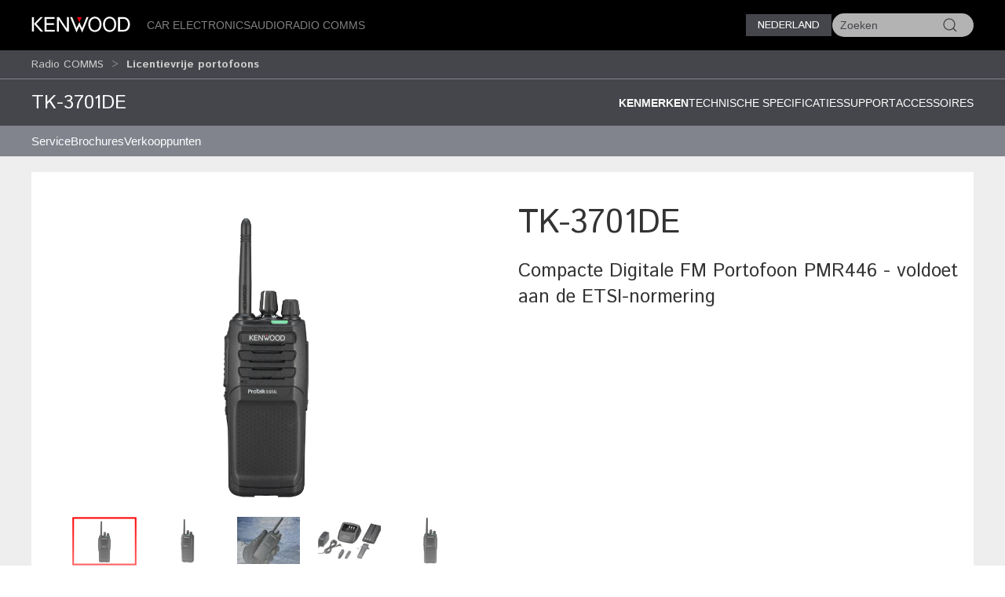

--- FILE ---
content_type: text/html; charset=utf-8
request_url: https://kenwood.nl/comm/licentievrij/TK-3701DE/
body_size: 9462
content:
<!doctype html>
<html lang="en">
<head>
  <meta charset="UTF-8">
  <meta name="viewport" content="width=device-width, initial-scale=1.0">
  <title>Licentievrije portofoons &bull; TK-3701DE Kenmerken &bull; KENWOOD Nederland</title>
  <meta name="description" content="Kenwood Communicatie, portofoons, - " />
  <link rel="icon" href="/favicon.svg" type="image/svg+xml">
  <link href="//asset.novena.hr/ui-kit/3.23.7/css/uikit.min.css" rel="stylesheet" />
  <script src="//asset.novena.hr/ui-kit/3.23.7/js/uikit.min.js"></script>
  <script src="//asset.novena.hr/ui-kit/3.23.7/js/uikit-icons.min.js"></script>
  <link rel="stylesheet" href="/css/5/web.less">
  <script src="/js/v5/support.js"></script>
<script src="/js/v5/script.js?v=4"></script>
<link rel="stylesheet" href="/js/plugin/cookieconsent/3.1.0/cookieconsent.css">
<link rel="stylesheet" href="/css/5/_cc.css">
<script async src="https://www.googletagmanager.com/gtag/js?id=G-36MGVV33H4"></script>
<script>window.dataLayer = window.dataLayer || []; function gtag(){dataLayer.push(arguments);} gtag('js', new Date()); gtag('config', 'G-36MGVV33H4');</script>
</head>
<body class="wp-7 ">
  <script type="module" src="/js/plugin/cookieconsent/3.1.0/cookieconsent-config-nl.js"></script>
<div id="header-top"></div>
<header class="uk-navbar-container uk-light uk-background-secondary tm-navbar">
  <div class="uk-container">
    <nav class="uk-navbar" uk-navbar>
      <div class="uk-navbar-left">
        <a class="uk-navbar-toggle uk-hidden@m" href="#mobile-nav" uk-navbar-toggle-icon="ratio: 1.5" uk-toggle></a>
      </div>
      <div class="uk-navbar-left uk-visible@m">
        <a class="uk-navbar-item uk-logo" href="/"><img src="/images/_theme/5/kenwood-logo.svg" height="28" alt="KENWOOD"></a>
        <!-- main links -->
        <ul class="uk-navbar-nav uk-margin-left">
          <li id="nav-cat-16"><a href="#">Car Electronics</a></li><li id="nav-cat-5"><a href="#">Audio</a></li><li id="nav-cat-26"><a href="#">Radio COMMS</a></li>
        </ul>
      </div>
      <div class="uk-navbar-center uk-hidden@m">
        <a class="uk-navbar-item uk-logo" href="/">
          <img src="/images/_theme/5/kenwood-logo.svg" height="28" alt="KENWOOD">
        </a>
      </div>
      <!-- ② RIGHT-ONLY SEARCH -->
      <div class="uk-navbar-right">
        <div class="uk-button-group uk-margin-small-left uk-visible@m">
          <button class="uk-button uk-button-primary uk-button-small tm-button-dark-gray" style="text-transform: uppercase;">
            Nederland
          </button>
          <!-- ↓ shows on hover -->
          <div class="kenwood-country-dropdown" uk-dropdown="mode: click; pos: bottom-right; offset: 5">
            <ul class="uk-nav uk-dropdown-nav">
              <li>
                <a href="//kenwood.eu/">
                  <img src="https://flagcdn.com/20x15/eu.png" width="20" height="15" class="uk-margin-small-right" alt="EU flag">
                  Europe
                </a>
              </li>
              <li>
                <a href="//kenwood.nl/">
                  <img src="https://flagcdn.com/20x15/nl.png" width="20" height="15" class="uk-margin-small-right" alt="Netherlands flag">
                  Netherlands
                </a>
              </li>
              <li>
                <a href="//kenwood.be/">
                  <img src="https://flagcdn.com/20x15/be.png" width="20" height="15" class="uk-margin-small-right" alt="Belgium flag">
                  Belgium
                </a>
              </li>
              <li>
                <a href="//kenwood-electronics.co.uk/">
                  <img src="https://flagcdn.com/20x15/gb.png" width="20" height="15" class="uk-margin-small-right" alt="GB flag">
                  United&nbsp;Kingdom
                </a>
              </li>
              <li>
                <a href="//kenwood.de/">
                  <img src="https://flagcdn.com/20x15/de.png" width="20" height="15" class="uk-margin-small-right" alt="German flag">
                  Deutschland
                </a>
              </li>
              <li>
                <a href="//kenwood.it/">
                  <img src="https://flagcdn.com/20x15/it.png" width="20" height="15" class="uk-margin-small-right" alt="Italian flag">
                  Italia
                </a>
              </li>
              <li>
                <a href="//kenwood.es/">
                  <img src="https://flagcdn.com/20x15/es.png" width="20" height="15" class="uk-margin-small-right" alt="Iberica flag">
                  Iberica
                </a>
              </li>
              <li>
                <a href="//www.kenwood-electronics.fr/">
                  <img src="https://flagcdn.com/20x15/fr.png" width="20" height="15" class="uk-margin-small-right" alt="France flag">
                  France
                </a>
              </li>
              <li>
                <a href="//kenwood.pt/">
                  <img src="https://flagcdn.com/20x15/pt.png" width="20" height="15" class="uk-margin-small-right" alt="Portugal flag">
                  Portugal
                </a>
              </li>
            </ul>
          </div>
        </div>
        <form class="uk-navbar-item uk-search custom-search uk-search-default uk-visible@m">
          <span class="uk-search-icon-flip" uk-search-icon></span>
          <input class="uk-search-input uk-border-pill" type="search" id="header-search-input" placeholder="Zoeken">
        </form>
        <a class="uk-navbar-item uk-icon-link uk-hidden@m" href="#search-modal" uk-icon="icon: search; ratio: 1.5" uk-toggle></a>
      </div>
    </nav>
  </div>
</header>
    <div class="uk-navbar-dropdown uk-padding-remove uk-margin-remove mega-dropdown" uk-drop="target: #header-top; toggle: #nav-cat-16; mode: click; flip: false; animate-out: true; pos: bottom-center; offset: 64px;">
      <div class="uk-container">
        <div class="uk-flex uk-flex-between uk-flex-middle category-title uk-padding-small">
          <h3 class="uk-margin-remove"><a href="/car/">Car Electronics</a></h3>
          <button class="uk-icon uk-close-large" uk-icon="icon: close; ratio: 1.5" type="button"></button>
        </div>
            <div class="uk-child-width-1-2@s uk-child-width-1-3@m uk-child-width-1-4@l uk-grid-small" uk-grid>
            <div>
              <a href="/car/navigatie_multimedia/"><img src="https://kasc-cdn.novena.hr/files/website/categories/8/Car/2025/1960x830_Multimedia_catbanner.webp"></a>
              <h4 class="subcategory"><a href="/car/navigatie_multimedia/">Navigatie & Multimedia</a></h4>
                  <ul class="uk-list">
                  <li><a href="/car/navigatie_multimedia/motorhome-navigation/">Motorhome navigatiesystemen</a></li>
                  <li><a href="/car/navigatie_multimedia/multimedia/">AV Multi-mediasystemen</a></li>
                  <li><a href="/car/navigatie_multimedia/navigatie/">AV navigatiesystemen</a></li></ul>
            </div>
            <div>
              <a href="/car/autoradio/"><img src="https://kasc-cdn.novena.hr/files/website/categories/global/car/2024/24_Homepage-receivers.png"></a>
              <h4 class="subcategory"><a href="/car/autoradio/">Autoradio's</a></h4>
                  <ul class="uk-list">
                  <li><a href="/car/autoradio/dab_cd/">DAB+ digitale radio tuner</a></li>
                  <li><a href="/car/autoradio/bt_cd/">Bluetooth connectiviteit.</a></li>
                  <li><a href="/car/autoradio/kmm/">Digitale media receivers (zonder CD loopwerk)</a></li>
                  <li><a href="/car/autoradio/2din_cd/">Dubbel DIN autoradio's</a></li></ul>
            </div>
            <div>
              <a href="/car/outdoor/"><img src="https://kasc-cdn.novena.hr/files/website/categories/7/Car/2025/1960x830_Marine_banner.webp"></a>
              <h4 class="subcategory"><a href="/car/outdoor/">Marine</a></h4>
                  <ul class="uk-list">
                  <li><a href="/car/outdoor/marine/">Marine</a></li></ul>
            </div>
            <div>
              <a href="/car/versterkers/"><img src="https://kasc-cdn.novena.hr/files/website/categories/global/car/2024/24_Amplifiers.png"></a>
              <h4 class="subcategory"><a href="/car/versterkers/">Versterkers</a></h4>
            </div>
            <div>
              <a href="/car/luidsprekers/"><img src="https://kasc-cdn.novena.hr/files/website/categories/8/Car/2025/KENWOOD_Speakers3.webp"></a>
              <h4 class="subcategory"><a href="/car/luidsprekers/">Luidsprekers</a></h4>
                  <ul class="uk-list">
                  <li><a href="/car/luidsprekers/x_series/">X series</a></li>
                  <li><a href="/car/luidsprekers/ps_series/">PS series</a></li>
                  <li><a href="/car/luidsprekers/s_series/">S-Series & E-Series</a></li>
                  <li><a href="/car/luidsprekers/subwoofers/">Subwoofers</a></li></ul>
            </div>
            <div>
              <a href="/car/dashcam/"><img src="https://kasc-cdn.novena.hr/files/website/categories/global/car/2024/24_Top_Dashcam_1960x830px_V3.png"></a>
              <h4 class="subcategory"><a href="/car/dashcam/">DashCam</a></h4>
            </div>
            <div>
              <a href="/car/accessoires/"><img src="https://kasc-cdn.novena.hr/files/website/categories/8/Car/2025/CAR_Accessoires.webp"></a>
              <h4 class="subcategory"><a href="/car/accessoires/">Accessoires</a></h4>
                  <ul class="uk-list">
                  <li><a href="/car/accessoires/cameras/">Rear Camera's</a></li>
                  <li><a href="/car/accessoires/kabels/">Aansluitkabels</a></li>
                  <li><a href="/car/accessoires/rc/">Afstandsbedieningen</a></li>
                  <li><a href="/car/accessoires/overige/">Overige</a></li>
                  <li><a href="https://kenwood.garmin.com/kenwood/site/chooseLanguage?chosenLocale=nl_NL&actionName=null">Navigatiekaart Updates</a></li>
                  <li><a href="/car/support/kis/">Integratie-oplossingen</a></li></ul>
            </div>
          </div>
      </div>
    </div><!-- /mega-dropdown -->
    <div class="uk-navbar-dropdown uk-padding-remove uk-margin-remove mega-dropdown" uk-drop="target: #header-top; toggle: #nav-cat-5; mode: click; flip: false; animate-out: true; pos: bottom-center; offset: 64px;">
      <div class="uk-container">
        <div class="uk-flex uk-flex-between uk-flex-middle category-title uk-padding-small">
          <h3 class="uk-margin-remove"><a href="/home/">Audio</a></h3>
          <button class="uk-icon uk-close-large" uk-icon="icon: close; ratio: 1.5" type="button"></button>
        </div>
            <div class="uk-child-width-1-2@s uk-child-width-1-3@m uk-child-width-1-4@l uk-grid-small" uk-grid>
            <div>
              <a href="/home/smart-hifi-systemen/"><img src="https://kasc-cdn.novena.hr/files/website/categories/8/Home/2025/1960x830_KENWOOD_CR-ST700_2.webp"></a>
              <h4 class="subcategory"><a href="/home/smart-hifi-systemen/">Smart HiFi-systemen</a></h4>
            </div>
            <div>
              <a href="/home/premium-hifi-systemen/"><img src="https://kasc-cdn.novena.hr/files/website/categories/7/Home/2025/KENWOOD_M-925DAB-B_LSI2.webp"></a>
              <h4 class="subcategory"><a href="/home/premium-hifi-systemen/">HiFi-systemen</a></h4>
            </div>
            <div>
              <a href="/home/draagbare-radios/"><img src="https://kasc-cdn.novena.hr/files/website/categories/7/Home/2025/CR-ST80DAB-B_Image_3.webp"></a>
              <h4 class="subcategory"><a href="/home/draagbare-radios/">Compacte radio's</a></h4>
            </div>
            <div>
              <a href="/home/portable/"><img src="https://kasc-cdn.novena.hr/files/website/categories/7/Home/2025/1960x830_Portable_Audio_Cat.webp"></a>
              <h4 class="subcategory"><a href="/home/portable/">Portable Audio</a></h4>
            </div>
          </div>
      </div>
    </div><!-- /mega-dropdown -->
    <div class="uk-navbar-dropdown uk-padding-remove uk-margin-remove mega-dropdown" uk-drop="target: #header-top; toggle: #nav-cat-26; mode: click; flip: false; animate-out: true; pos: bottom-center; offset: 64px;">
      <div class="uk-container">
        <div class="uk-flex uk-flex-between uk-flex-middle category-title uk-padding-small">
          <h3 class="uk-margin-remove"><a href="/comm/">Radio COMMS</a></h3>
          <button class="uk-icon uk-close-large" uk-icon="icon: close; ratio: 1.5" type="button"></button>
        </div>
            <div class="uk-child-width-1-2@s uk-child-width-1-3@m uk-child-width-1-4@l uk-grid-small" uk-grid>
            <div>
              <a href="/comm/digitaal/"><img src="https://kasc-cdn.novena.hr/files/website/categories/8/Comm/2025/1960x830_Digital_catbanner.webp"></a>
              <h4 class="subcategory"><a href="/comm/digitaal/">Digitaal</a></h4>
                  <ul class="uk-list">
                  <li><a href="/comm/digitaal/nexedge/">Nexedge</a></li>
                  <li><a href="/comm/digitaal/dmr/">DMR</a></li></ul>
            </div>
            <div>
              <a href="/comm/analoog/"><img src="https://kasc-cdn.novena.hr/files/website/categories/7/Communications/Analogue_InDash_NL_1960_830.png"></a>
              <h4 class="subcategory"><a href="/comm/analoog/">Analoog</a></h4>
                  <ul class="uk-list">
                  <li><a href="/comm/analoog/portofoons/">Portofoons</a></li>
                  <li><a href="/comm/analoog/mobielezendontvangers/">Mobiele zendontvangers</a></li>
                  <li><a href="/comm/analoog/basis_repeater/">Basis - Repeater</a></li></ul>
            </div>
            <div>
              <a href="/comm/ex/"><img src="https://kasc-cdn.novena.hr/files/website/categories/8/Comm/2025/1960x830_KENWOOD_ATEX_2.webp"></a>
              <h4 class="subcategory"><a href="/comm/ex/">Atex</a></h4>
            </div>
            <div>
              <a href="/comm/protalk446/"><img src="https://kasc-cdn.novena.hr/files/website/categories/global/comm/2025/2025_PMR446_PKT300E_Banner_980_418.png"></a>
              <h4 class="subcategory"><a href="/comm/protalk446/" class="selected">Licentievrije portofoons</a></h4>
            </div>
            <div>
              <a href="/comm/amateur/"><img src="https://kasc-cdn.novena.hr/files/website/categories/7/Communications/2021_AMR_Banner_980_418.png"></a>
              <h4 class="subcategory"><a href="/comm/amateur/">Amateur</a></h4>
                  <ul class="uk-list">
                  <li><a href="/comm/amateur/hf_all_mode/">HF / All-Mode</a></li>
                  <li><a href="/comm/amateur/vhf_uhf/">VHF / UHF</a></li></ul>
            </div>
            <div>
              <a href="/comm/toebehoren/"><img src="https://kasc-cdn.novena.hr/files/website/categories/7/Communications/Accessoires_Micro_NL_1960_830.png"></a>
              <h4 class="subcategory"><a href="/comm/toebehoren/">Toebehoren</a></h4>
                  <ul class="uk-list">
                  <li><a href="/comm/toebehoren/antennes/">Antennes</a></li>
                  <li><a href="/comm/toebehoren/batterijen_laders/">Batterijen en laders</a></li>
                  <li><a href="/comm/toebehoren/kabels_connectoren/">Kabels en connectoren</a></li>
                  <li><a href="/comm/toebehoren/draagtassen_riemclips/">Draagtassen en riemclips</a></li>
                  <li><a href="/comm/toebehoren/filters/">Filters</a></li>
                  <li><a href="/comm/toebehoren/audio/">Audio accessoires</a></li>
                  <li><a href="/comm/toebehoren/software/">Software</a></li>
                  <li><a href="/comm/toebehoren/diversen/">Diversen</a></li></ul>
            </div>
          </div>
      </div>
    </div><!-- /mega-dropdown -->
<!-- OFFCANVAS NAV -->
<div id="mobile-nav" class="tm-offcanvas-top" uk-offcanvas="esc-close: true; mode: none;c">
  <div class="uk-offcanvas-bar">
    <button class="uk-offcanvas-close" type="button" uk-close></button>
    <ul id="responsivenav" class="uk-nav uk-nav-default"><li><a class="first" href="/jkeu/" target="_self">Over ons</a></li><li><a class="external" href="http://www.kenwood.com" target="_self">Global Site</a></li><li><a  href="/sitemap/" target="_self">Sitemap</a></li><li><a  href="/service/reparaties/" target="_self">Service</a></li><li><a class="external" href="https://www.kenwood.com/e/motorsports/" target="_blank">Motorsports</a></li><li><a  href="/gebruikersvoorwaarden/" target="_self">Gebruikersvoorwaarden</a></li><li><a class="last" href="/contact/vraag/" target="_self">Contact Opnemen</a></li></ul>
  </div>
</div>
<!-- FULL-SCREEN SEARCH MODAL (mobile) -->
<div id="search-modal" class="uk-modal" uk-modal>
  <div class="uk-modal-dialog uk-padding-remove">
    <form class="uk-search uk-search-large uk-flex uk-flex-center uk-width-1-1 uk-padding-small">
      <input class="uk-search-input uk-text-center" type="search" autofocus placeholder="Zoeken">
    </form>
  </div>
</div>
<!-- OPTIONAL — your custom black bar class -->
<style>
  .nav-dark { background:#000; }            /* dark bar */
  /* make the mobile search / hamburger sit flush right */
  @media (max-width: 959px) {
    .uk-navbar-right > * { padding-left:8px; padding-right:8px; }
  }
</style>
<nav aria-label="breadcrumb" class="page-path" uk-sticky>
  <div class='uk-container'>
    <div class="uk-grid uk-flex-middle" uk-grid>
      <div class="uk-width-4-5 uk-flex uk-flex-middle">
        <ul class='uk-breadcrumb'><li><a href="/comm/">Radio COMMS</a></li><li><a href="/comm/protalk446/" class="selected">Licentievrije portofoons</a></li></ul>
      </div>
      <div class="uk-width-1-5 uk-flex uk-flex-right uk-flex-middle">
        <button id="compareButton" data-cat="1431" data-btn-alert-1="Selecteer minimaal 2 producten om te kunnen vergelijken" data-btn-alert-2="Selecteer maximaal 4 producten om te kunnen vergelijken" data-btn-title="Vergelijk _x_ producten" data-lang="1" data-url="/compare/" class="uk-hidden uk-button uk-button-smaller uk-button-orange uk-align-right">Vergelijk</button>
      </div>
    </div>
  </div>
</nav>
  <div uk-drop="mode: hover; toggle: .uk-breadcrumb > li:last-child > a; delay: 0; delay-hide: 400; offset: 0;" class="uk-breadcrumb-dropdown">
    <ul class='uk-list uk-list-collapse'><li><a href='/comm/licentievrij/PKT-300E/'>PKT-300E</a></li><li><a href='/comm/licentievrij/TK-3701DE/'>TK-3701DE</a></li><li><a href='/comm/licentievrij/TK-3501E/'>TK-3501E</a></li></ul>
  </div>
<div class="product-top-bar separator-top uk-sticky" uk-sticky>
  <div class="uk-container">
    <div class="uk-grid">
      <div class="uk-width-1-3@s">
        <h2>TK-3701DE</h2>
      </div>
      <div class="uk-width-2-3@s" uk-navbar>
        <div class="uk-navbar-right">
        <ul class="uk-navbar-nav">
        <li><a  class='selected' href="?view=">Kenmerken </a></li>
        <li><a  href="?view=details#specifications">Technische specificaties</a></li>
        <li><a  href="?view=support#supportlink">Support</a></li>
        <li><a  href="?view=related#related">Accessoires</a></li>
        </ul>
          </div>
      </div>
    </div>
    <h3 class='sticky-only uk-hidden'>Compacte Digitale FM Portofoon PMR446 - voldoet aan de ETSI-normering</h3>
  </div>
</div>
  <nav aria-label='navigation' class='uk-navbar-container submenu'><div class='uk-container'><div uk-navbar>
<ul id="nav" class="uk-navbar-nav nav-wrap"><li><a class="first" href="/comm/service/" target="_blank">Service</a></li><li><a  href="/comm/brochures/" target="_self">Brochures</a><div class="uk-navbar-dropdown" uk-dropdown="offset: 0"><ul class="uk-nav uk-dropdown-nav"><li><a class="first" href="/comm/brochures/digitaal/" target="_self">Digitaal</a></li><li><a  href="/comm/brochures/analoog/" target="_self">Analoog</a></li><li><a  href="/comm/brochures/atex/" target="_self">Atex</a></li><li><a  href="/comm/brochures/licentievrij/" target="_self">Licentievrij</a></li><li><a class="last" href="/comm/brochures/amateur/" target="_self">Amateur</a></li></ul></div></li><li><a class="last" href="/comm/verkooppunten/" target="_self">Verkooppunten</a></li></ul>
</div></div></nav>
  <div class='authenticated-user-menu-wrap'>
<div class="uk-container">
  </div>
</div>
<div class="uk-section uk-section-light uk-section-xsmall">
  <div class="uk-container">
    <div class="main-product-info">
    <div class="uk-grid">
      <div class="uk-width-1-2@m">
        <!-- 1) Wrap everything in a uk-lightbox container -->
        <div uk-lightbox="animation: fade">
          <!-- 2) Main image (becomes first item in the lightbox group) -->
          <figure class="uk-margin-remove">
            <a id="mainLink" href="https://kasc-cdn.novena.hr/files/image/3432/8/1020x700-5/TK3701D_FT.png">
              <img id="mainImage" class="uk-width-1-1 uk-height-auto" src="https://kasc-cdn.novena.hr/files/image/3432/8/1020x700-5/TK3701D_FT.png" alt="TK-3701DE" />
            </a>
          </figure>
          <!-- 3) Thumbnails -->
          <div class="thumb-scroll uk-overflow-auto uk-padding-small">
            <ul class="uk-thumbnav thumb-nav">
            <li class='active'><a href="https://kasc-cdn.novena.hr/files/image/3432/8/1020x700-5/TK3701D_FT.png"><img src="https://kasc-cdn.novena.hr/files/image/3432/8/120x80-10/TK3701D_FT.png" data-large="https://kasc-cdn.novena.hr/files/image/3432/8/1020x700-5/TK3701D_FT.png" width="120" height="80" alt="TK-3701DE" /></a></li><li><a href="https://kasc-cdn.novena.hr/files/image/3432/8/1020x700-5/TK3701D.png"><img src="https://kasc-cdn.novena.hr/files/image/3432/8/120x80-10/TK3701D.png" data-large="https://kasc-cdn.novena.hr/files/image/3432/8/1020x700-5/TK3701D.png" width="120" height="80" alt="TK-3701DE" /></a></li><li><a href="https://kasc-cdn.novena.hr/files/image/3432/8/1020x700-5/TK3701D_WET_ProD_dPMR_KNB45L_-_GR_img.jpg"><img src="https://kasc-cdn.novena.hr/files/image/3432/8/120x80-10/TK3701D_WET_ProD_dPMR_KNB45L_-_GR_img.jpg" data-large="https://kasc-cdn.novena.hr/files/image/3432/8/1020x700-5/TK3701D_WET_ProD_dPMR_KNB45L_-_GR_img.jpg" width="120" height="80" alt="TK-3701DE" /></a></li><li><a href="https://kasc-cdn.novena.hr/files/image/3432/8/1020x700-5/TK3701D_All-in-One_ProD_dPMR.png"><img src="https://kasc-cdn.novena.hr/files/image/3432/8/120x80-10/TK3701D_All-in-One_ProD_dPMR.png" data-large="https://kasc-cdn.novena.hr/files/image/3432/8/1020x700-5/TK3701D_All-in-One_ProD_dPMR.png" width="120" height="80" alt="TK-3701DE" /></a></li><li><a href="https://kasc-cdn.novena.hr/files/image/3432/8/1020x700-5/TK3701D_FT_ProD_dPMR_KNB45L_GR.png"><img src="https://kasc-cdn.novena.hr/files/image/3432/8/120x80-10/TK3701D_FT_ProD_dPMR_KNB45L_GR.png" data-large="https://kasc-cdn.novena.hr/files/image/3432/8/1020x700-5/TK3701D_FT_ProD_dPMR_KNB45L_GR.png" width="120" height="80" alt="TK-3701DE" /></a></li><li><a href="https://kasc-cdn.novena.hr/files/image/3432/8/1020x700-5/TK3701D_RSM_ProD_dPMR_KNB45L_GR.png"><img src="https://kasc-cdn.novena.hr/files/image/3432/8/120x80-10/TK3701D_RSM_ProD_dPMR_KNB45L_GR.png" data-large="https://kasc-cdn.novena.hr/files/image/3432/8/1020x700-5/TK3701D_RSM_ProD_dPMR_KNB45L_GR.png" width="120" height="80" alt="TK-3701DE" /></a></li><li><a href="https://kasc-cdn.novena.hr/files/image/3432/8/1020x700-5/TK3701D_SWL_ProD_dPMR_KNB45L_GR.png"><img src="https://kasc-cdn.novena.hr/files/image/3432/8/120x80-10/TK3701D_SWL_ProD_dPMR_KNB45L_GR.png" data-large="https://kasc-cdn.novena.hr/files/image/3432/8/1020x700-5/TK3701D_SWL_ProD_dPMR_KNB45L_GR.png" width="120" height="80" alt="TK-3701DE" /></a></li><li><a href="https://kasc-cdn.novena.hr/files/image/3432/8/1020x700-5/TK3701D_SWR_ProD_dPMR_KNB45L_GR.png"><img src="https://kasc-cdn.novena.hr/files/image/3432/8/120x80-10/TK3701D_SWR_ProD_dPMR_KNB45L_GR.png" data-large="https://kasc-cdn.novena.hr/files/image/3432/8/1020x700-5/TK3701D_SWR_ProD_dPMR_KNB45L_GR.png" width="120" height="80" alt="TK-3701DE" /></a></li><li><a href="https://kasc-cdn.novena.hr/files/image/3432/8/1020x700-5/TK3701D_wCHG_ProD_dPMR_KNB45L_OFF.png"><img src="https://kasc-cdn.novena.hr/files/image/3432/8/120x80-10/TK3701D_wCHG_ProD_dPMR_KNB45L_OFF.png" data-large="https://kasc-cdn.novena.hr/files/image/3432/8/1020x700-5/TK3701D_wCHG_ProD_dPMR_KNB45L_OFF.png" width="120" height="80" alt="TK-3701DE" /></a></li>
            </ul>
          </div>
        </div>
        <script>
          // grab the rail & thumbs
          const rail = document.querySelector('.thumb-scroll');
          const thumbs = rail.querySelectorAll('.thumb-nav li a');
          // helper to set active class
          function setActive(el) {
            thumbs.forEach(a => a.parentElement.classList.remove('active'));
            el.parentElement.classList.add('active');
          }
          // swap main image + activate on hover
          thumbs.forEach(el => {
            el.addEventListener('mouseenter', e => {
              e.preventDefault();
              const large = el.getAttribute('href');
              mainImage.src = large;
              mainLink.href = large;
              setActive(el);
            });
            // also set active on click so lightbox knows which thumb is current
            el.addEventListener('click', () => setActive(el));
          });
          // enable mouse‐wheel → horizontal scroll
          rail.addEventListener('wheel', e => {
            e.preventDefault();
            rail.scrollLeft += e.deltaY;
          }, { passive: false });
        </script>
      </div>
      <div class="uk-width-1-2@m product-info">
        <h1 class="product-code">TK-3701DE</h1>
        <h3 class='product-description'>Compacte Digitale FM Portofoon PMR446 - voldoet aan de ETSI-normering</h3>
        <ul class="product-feature-icons"></ul>
      </div>
    </div>
    </div>
  </div>
</div>
<div class="uk-section uk-section-light uk-padding-remove-vertical">
  <div class="uk-container">
  </div>
</div>
<div class="uk-section uk-section-light uk-section-xsmall">
  <div class="uk-container">
<div class="uk-margin-medium-top">
  <ul class="uk-flex-center uk-tab-features" uk-tab>
    <li  class='uk-active'><a href="?view="><h3 class="title-decorative">Kenmerken</h3></a></li>
    <li ><a href="?view=details#specifications"><h3 class="title-decorative">Technische specificaties</h3></a></li>
    <li ><a href="?view=support#supportlink"><h3 class="title-decorative">Support</h3></a></li>
    <li ><a href="?view=related#related"><h3 class="title-decorative">Accessoires</h3></a></li>
  </ul>
</div>
<div class="product-view-features key-features">
<ul class="section-list"><li>Digital and Analogue</li><li>License-free dPMR446 and PMR446 operation in an all-in-one package that's ready for immediate use</li><li>48 voorgeprogrammeerde kanalen met 8 analoge PMR446-frequenties plus 32 dPMR446 digitale frequenties.</li><li>AMBE+2 Vocoder for Natural Sounding Digital Voice</li><li>Veelzijdige QT/DQT signalering</li><li></li><li></li><li>Ingebouwde scrambler</li><li>"Industrial Strength" Construction volgens de US MIL-STD specificatie 810G en IP54/55.</li><li>Supplied with rechargeable battery, battery charger and belt clip</li></ul>
<ul class="rest"></ul>
</div>
  </div>
</div>
<div class="uk-section uk-section-xsmall">
   <div class="uk-container">
   </div>
</div>
<div id="infoDrop" class="k-tip-window" uk-drop="mode: manual; pos: top-center; boundary: !.uk-container; delay-hide: 200; duration: 50; offset: 10"></div>
<div class="uk-container">
  <form name="app" method="post" id="app">
<input type="hidden" name="__VS4" id="__VS4" value="H4sIAAAAAAAEAG1QPW/bMBCNGX8FHtQhUTO5yhJPytUoDASB46ECEnQwUsBNVoMmLzYriieQlNX++payHWdol8Pde+/eO9yfViSjziAd336ZjMe348kkknGfsVDZaxTFbNh7UU6tNG6kZN0GDmQUd4f9zLlMc+c6l1WerirvySTHLtXK5MP2D/zlO+ea1muUzw7tHE11txRefx62l1eLr4wF197O9bRJ+3TSxJwdYnY3hBMGy6tvHouMKuNZL/7AWnvq4vSkCz9zrKD/tEWbkHHybS1w8cb78g6gruubHE1NJG8EFYNHTSuuk4XyKEPsm/wMXEAKXkJvsW8kax/Zcwjnb5VAsFhyy71CF4R7TLLOUXjdpLp/YwGhIE/WlWS9g8H8fTg8drf+Eda4spXK0botka05txINXDz+Dz48b7cZgSDjufCwtZyvIcr2Y/JUGiwabf+gbT1MtZpNebKx+Ho/glEiueepEPcjt6E6LQOMFo1ANyfJ9WiWEeUKk++klfg9BT6bQnCQfwGc8wWZPgIAAA==" />
<input type="hidden" name="__VIEWSTATE" id="__VIEWSTATE" value="" />
      <div class="full-width ">
        <article>
        </article>
      </div>
  </form>
</div>
<footer class="uk-section uk-section-secondary uk-padding-small">
  <div class="uk-container"><h3 data-category='16'><a href="/car/">Car Electronics</a></h3>
    <div class="uk-child-width-1-2@s uk-child-width-1-3@m uk-child-width-1-4@l uk-grid-small" uk-grid>
        <div>
        <h4 class="subcategory"><a href="/car/navigatie_multimedia/">Navigatie & Multimedia</a></h4>
        <ul class="uk-list bullet-red"><li><a href="/car/navigatie_multimedia/motorhome-navigation/">Motorhome navigatiesystemen</a></li><li><a href="/car/navigatie_multimedia/multimedia/">AV Multi-mediasystemen</a></li><li><a href="/car/navigatie_multimedia/navigatie/">AV navigatiesystemen</a></li></ul>
      </div>
        <div>
        <h4 class="subcategory"><a href="/car/autoradio/">Autoradio's</a></h4>
        <ul class="uk-list bullet-red"><li><a href="/car/autoradio/dab_cd/">DAB+ digitale radio tuner</a></li><li><a href="/car/autoradio/bt_cd/">Bluetooth connectiviteit.</a></li><li><a href="/car/autoradio/kmm/">Digitale media receivers (zonder CD loopwerk)</a></li><li><a href="/car/autoradio/2din_cd/">Dubbel DIN autoradio's</a></li></ul>
      </div>
        <div>
        <h4 class="subcategory"><a href="/car/outdoor/">Marine</a></h4>
        <ul class="uk-list bullet-red"><li><a href="/car/outdoor/marine/">Marine</a></li></ul>
      </div>
        <div>
        <h4 class="subcategory"><a href="/car/versterkers/">Versterkers</a></h4>
      </div>
        <div>
        <h4 class="subcategory"><a href="/car/luidsprekers/">Luidsprekers</a></h4>
        <ul class="uk-list bullet-red"><li><a href="/car/luidsprekers/x_series/">X series</a></li><li><a href="/car/luidsprekers/ps_series/">PS series</a></li><li><a href="/car/luidsprekers/s_series/">S-Series & E-Series</a></li><li><a href="/car/luidsprekers/subwoofers/">Subwoofers</a></li></ul>
      </div>
        <div>
        <h4 class="subcategory"><a href="/car/dashcam/">DashCam</a></h4>
      </div>
        <div>
        <h4 class="subcategory"><a href="/car/accessoires/">Accessoires</a></h4>
        <ul class="uk-list bullet-red"><li><a href="/car/accessoires/cameras/">Rear Camera's</a></li><li><a href="/car/accessoires/kabels/">Aansluitkabels</a></li><li><a href="/car/accessoires/rc/">Afstandsbedieningen</a></li><li><a href="/car/accessoires/overige/">Overige</a></li><li><a href="https://kenwood.garmin.com/kenwood/site/chooseLanguage?chosenLocale=nl_NL&actionName=null">Navigatiekaart Updates</a></li><li><a href="/car/support/kis/">Integratie-oplossingen</a></li></ul>
      </div>
      </div>
  <h3 data-category='5'><a href="/home/">Audio</a></h3>
    <div class="uk-child-width-1-2@s uk-child-width-1-3@m uk-child-width-1-4@l uk-grid-small" uk-grid>
        <div>
        <h4 class="subcategory"><a href="/home/smart-hifi-systemen/">Smart HiFi-systemen</a></h4>
      </div>
        <div>
        <h4 class="subcategory"><a href="/home/premium-hifi-systemen/">HiFi-systemen</a></h4>
      </div>
        <div>
        <h4 class="subcategory"><a href="/home/draagbare-radios/">Compacte radio's</a></h4>
      </div>
        <div>
        <h4 class="subcategory"><a href="/home/portable/">Portable Audio</a></h4>
      </div>
      </div>
  <h3 data-category='26'><a href="/comm/">Radio COMMS</a></h3>
    <div class="uk-child-width-1-2@s uk-child-width-1-3@m uk-child-width-1-4@l uk-grid-small" uk-grid>
        <div>
        <h4 class="subcategory"><a href="/comm/digitaal/">Digitaal</a></h4>
        <ul class="uk-list bullet-red"><li><a href="/comm/digitaal/nexedge/">Nexedge</a></li><li><a href="/comm/digitaal/dmr/">DMR</a></li></ul>
      </div>
        <div>
        <h4 class="subcategory"><a href="/comm/analoog/">Analoog</a></h4>
        <ul class="uk-list bullet-red"><li><a href="/comm/analoog/portofoons/">Portofoons</a></li><li><a href="/comm/analoog/mobielezendontvangers/">Mobiele zendontvangers</a></li><li><a href="/comm/analoog/basis_repeater/">Basis - Repeater</a></li></ul>
      </div>
        <div>
        <h4 class="subcategory"><a href="/comm/ex/">Atex</a></h4>
      </div>
        <div>
        <h4 class="subcategory"><a href="/comm/protalk446/" class="selected">Licentievrije portofoons</a></h4>
      </div>
        <div>
        <h4 class="subcategory"><a href="/comm/amateur/">Amateur</a></h4>
        <ul class="uk-list bullet-red"><li><a href="/comm/amateur/hf_all_mode/">HF / All-Mode</a></li><li><a href="/comm/amateur/vhf_uhf/">VHF / UHF</a></li></ul>
      </div>
        <div>
        <h4 class="subcategory"><a href="/comm/toebehoren/">Toebehoren</a></h4>
      </div>
      </div>
  </div>
  <div class="uk-container" style="margin-top: 40px;">
    <div class="uk-flex uk-flex-middle uk-flex-center social-icons">
    </div>
  </div>
  <hr class="uk-margin-medium">
  <div class="uk-container">
    <div class="uk-flex-between uk-flex-top uk-grid-small bottom-links" uk-grid>
      <div class="uk-width-1-4@m uk-width-1-1@s uk-flex uk-flex-left">
        <p class="uk-text-small uk-margin-remove">
          © 2026 JVCKENWOOD Corporation
        </p>
       </div>
      <div class="uk-width-3-4@m uk-width-1-1@s uk-flex uk-flex-left">
        <ul class="uk-subnav uk-subnav-divider uk-text-small"><li><a   target="_self" href="/jkeu/">Over ons</a></li><li><a   target="_self" href="http://www.kenwood.com">Global Site</a></li><li><a   target="_self" href="/sitemap/">Sitemap</a></li><li><a   target="_self" href="/service/reparaties/">Service</a></li><li><a   target="_blank" href="https://www.kenwood.com/e/motorsports/">Motorsports</a></li><li><a   target="_self" href="/gebruikersvoorwaarden/">Gebruikersvoorwaarden</a></li><li><a   target="_self" href="/contact/vraag/">Contact Opnemen</a></li><li><a   target="_self" href="/comm/brochures/">Brochures</a></li><li><a   target="_self" href="/comm/verkooppunten/">Verkooppunten</a></li><li><a href='/' data-cc='show-preferencesModal'>Cookie Policy</a></li></ul>
      </div>
    </div>
  </div>
</footer>
</body>
</html>


--- FILE ---
content_type: application/javascript
request_url: https://kenwood.nl/js/plugin/cookieconsent/3.1.0/cookieconsent-config-nl.js
body_size: 1040
content:
import './cookieconsent.umd.js';

/**
 * Enable suggestions
 * @type {import('../../types')}
 */
CookieConsent.run({

    cookie: {
        name: 'cc_cookie_nl',
    },

    guiOptions: {
        consentModal: {
            layout: 'box inline',
            position: 'bottom right',
            flipButtons: false
        },
        preferencesModal: {
            layout: 'box',
            position: 'left',
            flipButtons: false
        }
    },

    onFirstConsent: () => {
        console.log('onFirstAction fired');
    },

    onConsent: () => {
        console.log('onConsent fired ...');
    },

    onChange: () => {
        console.log('onChange fired ...');
    },

    categories: {
        necessary: {
            readOnly: true,
            enabled: true
        },
        analytics: {
            autoClear: {
                cookies: [
                    {
                        name: /^(_ga|_gid)/
                    }
                ]
            }
        }
    },

    language: {
        default: 'en',

        translations: {
            en: {
                consentModal: {
                title: 'Deze website maakt gebruik van cookies',
                description: 'Op deze website worden cookies gebruikt om het gebruiksgemak te vergroten en voor statistische evaluaties. In ons Privacybeleid leest u hoe u de instellingen voor cookies in uw browser kunt wijzigen of deactiveren. Door onze website te blijven gebruiken, gaat u akkoord met het gebruik van cookies. <a href="#privacy-policy" data-cc="show-preferencesModal" class="cc__link">Manage preferences</a>',
                    acceptAllBtn: 'Accept all',
                    acceptNecessaryBtn: 'Reject all',
                    footer: `
                        <a href=/gebruikersvoorwaarden/privacybeleid/">Privacybeleid</a>
                        <a href="#link">Impressum</a>
                    `
                },
                preferencesModal: {
                    title: 'Cookie preferences',
                    acceptAllBtn: 'Accept all',
                    acceptNecessaryBtn: 'Reject all',
                    savePreferencesBtn: 'Save preferences',
                    closeIconLabel: 'Close',
                    sections: [
                        {
                            title: 'Cookie usage',
                            description: 'Lorem ipsum dolor sit amet, consectetur adipiscing elit, sed do eiusmod tempor incididunt ut labore et dolore magna aliqua.Lorem ipsum dolor sit amet, consectetur adipiscing elit, sed do eiusmod tempor incididunt ut labore et dolore magna aliqua. For more details, refer to our <a href="#" class="cc__link">privacy policy</a>.'
                        }, {
                            title: 'Strictly necessary cookies',
                            description: 'Lorem ipsum dolor sit amet, consectetur adipiscing elit, sed do eiusmod tempor incididunt ut labore et dolore magna aliqua.Lorem ipsum dolor sit amet, consectetur adipiscing elit, sed do eiusmod tempor incididunt ut labore et dolore magna aliqua.',
                            linkedCategory: 'necessary'
                        }, {
                            title: 'Performance and analytics cookies',
                            description: 'Lorem ipsum dolor sit amet, consectetur adipiscing elit, sed do eiusmod tempor incididunt ut labore et dolore magna aliqua.Lorem ipsum dolor sit amet, consectetur adipiscing elit, sed do eiusmod tempor incididunt ut labore et dolore magna aliqua.',
                            linkedCategory: 'analytics'
                        }, {
                            title: 'More information',
                            description: 'For any queries in relation to our policy on cookies and your choices, please <a class="cc__link" href="#yourdomain.com">contact me</a>.',
                        }
                    ]
                }
            }
        }
    }
});